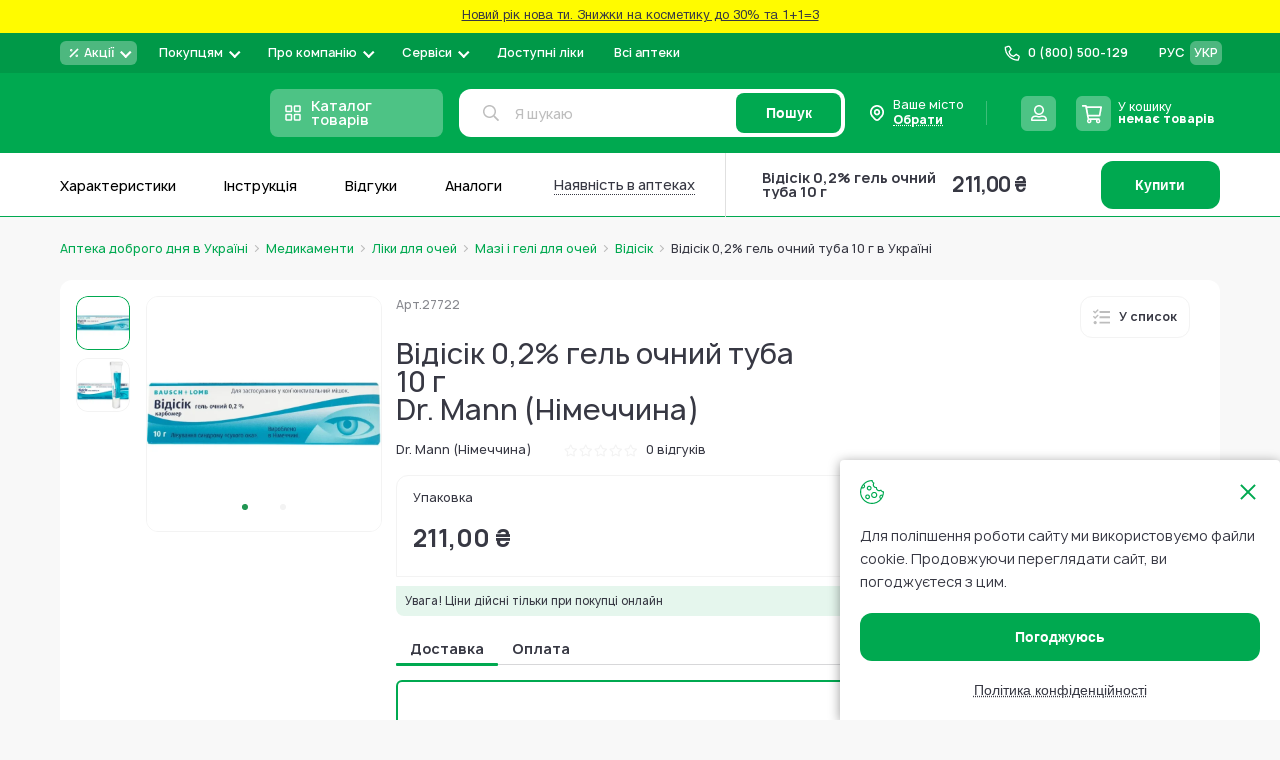

--- FILE ---
content_type: image/svg+xml
request_url: https://www.add.ua/media/sales/carriers/ukrpwarehouse/default/urkposhta.svg
body_size: 206
content:
<svg width="18" height="18" viewBox="0 0 18 18" fill="none" xmlns="http://www.w3.org/2000/svg">
<path d="M13.5212 10.1852C13.5208 10.1851 8.21991 8.9864 8.21991 8.9864C6.6399 8.62909 5.64875 7.05944 6.0062 5.48045C6.36386 3.90146 7.93463 2.91122 9.51464 3.26842C11.0948 3.62574 12.0858 5.19537 11.7283 6.77426C11.5492 7.56478 11.066 8.20716 10.4297 8.60735C10.4297 8.60735 10.4281 8.60865 10.4275 8.60896C10.4088 8.62238 10.3967 8.64423 10.3967 8.66881C10.3967 8.70324 10.4205 8.73219 10.4526 8.73992C10.4526 8.73992 12.8108 9.27288 12.8112 9.27288C12.8673 9.2856 12.9256 9.26396 12.96 9.21844C12.9602 9.21803 12.9601 9.21834 12.9601 9.21834C13.6098 8.35934 14 7.28751 14 6.12821C14 3.39807 11.8655 1.16692 9.17314 1.00845C9.14915 1.00712 9.00324 1.00143 8.95395 1.00073C7.76189 0.982027 6.55326 1.32359 5.50223 2.05913C2.848 3.91628 2.20313 7.57178 4.0614 10.224L8.77764 16.9548C8.79778 16.9822 8.83021 17 8.8666 17C8.9033 17 8.93583 16.9819 8.95587 16.9543C8.95587 16.9543 13.5871 10.3544 13.5875 10.3538C13.5993 10.3363 13.6063 10.3151 13.6063 10.2923C13.6063 10.2401 13.57 10.1964 13.5212 10.1852Z" fill="#FABC26"/>
</svg>


--- FILE ---
content_type: image/svg+xml
request_url: https://www.add.ua/static/version1768578236/frontend/Brander/Add/uk_UA/images/stars_filled.svg
body_size: 340
content:
<svg width="74" height="17" viewBox="0 0 74 17" fill="none" xmlns="http://www.w3.org/2000/svg">
<path d="M6.07031 2.92188L4.54688 6.03906L1.10156 6.53125C0.492188 6.625 0.257812 7.375 0.703125 7.82031L3.16406 10.2344L2.57812 13.6328C2.48438 14.2422 3.14062 14.7109 3.67969 14.4297L6.75 12.8125L9.79688 14.4297C10.3359 14.7109 10.9922 14.2422 10.8984 13.6328L10.3125 10.2344L12.7734 7.82031C13.2188 7.375 12.9844 6.625 12.375 6.53125L8.95312 6.03906L7.40625 2.92188C7.14844 2.38281 6.35156 2.35938 6.07031 2.92188Z" fill="#F2C94C"/>
<path d="M21.0703 2.92188L19.5469 6.03906L16.1016 6.53125C15.4922 6.625 15.2578 7.375 15.7031 7.82031L18.1641 10.2344L17.5781 13.6328C17.4844 14.2422 18.1406 14.7109 18.6797 14.4297L21.75 12.8125L24.7969 14.4297C25.3359 14.7109 25.9922 14.2422 25.8984 13.6328L25.3125 10.2344L27.7734 7.82031C28.2188 7.375 27.9844 6.625 27.375 6.53125L23.9531 6.03906L22.4062 2.92188C22.1484 2.38281 21.3516 2.35938 21.0703 2.92188Z" fill="#F2C94C"/>
<path d="M36.0703 2.92188L34.5469 6.03906L31.1016 6.53125C30.4922 6.625 30.2578 7.375 30.7031 7.82031L33.1641 10.2344L32.5781 13.6328C32.4844 14.2422 33.1406 14.7109 33.6797 14.4297L36.75 12.8125L39.7969 14.4297C40.3359 14.7109 40.9922 14.2422 40.8984 13.6328L40.3125 10.2344L42.7734 7.82031C43.2188 7.375 42.9844 6.625 42.375 6.53125L38.9531 6.03906L37.4062 2.92188C37.1484 2.38281 36.3516 2.35938 36.0703 2.92188Z" fill="#F2C94C"/>
<path d="M66.0703 2.92188L64.5469 6.03906L61.1016 6.53125C60.4922 6.625 60.2578 7.375 60.7031 7.82031L63.1641 10.2344L62.5781 13.6328C62.4844 14.2422 63.1406 14.7109 63.6797 14.4297L66.75 12.8125L69.7969 14.4297C70.3359 14.7109 70.9922 14.2422 70.8984 13.6328L70.3125 10.2344L72.7734 7.82031C73.2188 7.375 72.9844 6.625 72.375 6.53125L68.9531 6.03906L67.4062 2.92188C67.1484 2.38281 66.3516 2.35938 66.0703 2.92188Z" fill="#F2C94C"/>
<path d="M51.0703 2.92188L49.5469 6.03906L46.1016 6.53125C45.4922 6.625 45.2578 7.375 45.7031 7.82031L48.1641 10.2344L47.5781 13.6328C47.4844 14.2422 48.1406 14.7109 48.6797 14.4297L51.75 12.8125L54.7969 14.4297C55.3359 14.7109 55.9922 14.2422 55.8984 13.6328L55.3125 10.2344L57.7734 7.82031C58.2188 7.375 57.9844 6.625 57.375 6.53125L53.9531 6.03906L52.4062 2.92188C52.1484 2.38281 51.3516 2.35938 51.0703 2.92188Z" fill="#F2C94C"/>
</svg>


--- FILE ---
content_type: application/javascript; charset=UTF-8
request_url: https://www.add.ua/static/version1768578236/frontend/Brander/Add/uk_UA/js/custom_bundle/catalog_product_view/js/bundle/bundle1.min.js
body_size: 14889
content:
require.config({"config": {
        "text":{"Cropper_Catalog/template/recently-viewed/listing.html":"<div if=\"hasData()\" class=\"block\" css=\"additionalClasses\">\n  <div class=\"section-title\">\n      <div role=\"heading\" aria-level=\"2\" text=\"label\"></div>\n  </div>\n  <div class=\"block-content\">\n    <div css=\"'products-' + displayMode\">\n      <ol class=\"viewed-products-slider products-slider arrow-style dot-style arrow-pos\">\n        <div class=\"owl-stage-outer\">\n          <div class=\"owl-stage\">\n            <div class=\"owl-item\" repeat=\"foreach: filteredRows, item: '$row'\">\n              <li class=\"item product-item\">\n                <div class=\"product-item-info\">\n                  <div class=\"product-item-info-top\">\n                    <div class=\"product-item-info-top-left\"\n                      data-bind=\"afterRender: quickInit.bind($row, 'labels_html')\"></div>\n                  </div>\n                  <fastForEach args=\"data: getRegion('general-area'), as: '$col'\">\n                      <render args=\"$col.getBody()\"></render>\n                  </fastForEach>\n                  <div class=\"attributes-block\">\n                    <div class=\"swatches-block\">\n                      <div class=\"options-cont\" data-bind=\"afterRender: quickInit.bind($row, 'options_html')\"></div>\n                    </div>\n\n                    <div class=\"attrs-cont\" data-bind=\"afterRender: quickInit.bind($row, 'attributes_html')\"></div>\n                  </div>\n\n                  <div class=\"product details product-item-details\">\n                    <strong class=\"product name product-item-name\">\n                        <a class=\"product-item-link dotdotdot\" attr=\"href: $row().url\" html=\"$row().name\"></a>\n                    </strong>\n                    <span class=\"manufacturer\" if=\"$row().extension_attributes\"\n                      html=\"$row().extension_attributes.manufacturer\"></span>\n\n                      <span class=\"review\" if=\"$row().extension_attributes\"\n                            html=\"$row().extension_attributes.review_html\"></span>\n                      <div class=\"product sku product-item-sku\">\n                      <span data-bind=\"i18n: 'Product code:'\"></span>\n                      <span if=\"$row().extension_attributes\"\n                            html=\"$row().extension_attributes.sku\"></span>\n                      </div>\n                  </div>\n\n                  <div if=\"$row().extension_attributes\"\n                       html=\"$row().extension_attributes.add_to_cart_html\"></div>\n                </div>\n              </li>\n            </div>\n          </div>\n        </div>\n      </ol>\n    </div>\n  </div>\n  <div class=\"clear\" data-bind=\"afterRender: owlInit\"></div>\n</div>\n\n<div ifnot=\"hasData()\" if=\"emptyInfo\" class=\"block empty\" css=\"additionalClasses\" html=\"emptyInfo\">\n\n</div>\n","Cropper_Catalog/template/recently-viewed/regular_price.html":"<!--\n/**\n * Copyright \u00a9 Magento, Inc. All rights reserved.\n * See COPYING.txt for license details.\n */\n-->\n<if args=\"isSalable($row())\">\n    <if args=\"getRegularPrice($row())\">\n        <!-- <if args=\"getDiscount($row())\">\n            <span class=\"discount\" html=\"getDiscount($row())\"></span>\n        </if> -->\n        <span css=\"'old-price': hasSpecialPrice($row()), 'regular-price': !hasSpecialPrice($row())\">\n            <span class=\"price-container\"\n                  css=\"getAdjustmentCssClasses($row())\">\n                <span if=\"label && hasSpecialPrice($row())\"\n                      class=\"price-label\"\n                      text=\"label\"></span>\n\n                <span class=\"price-wrapper\"\n                      css=\"priceWrapperCssClasses\"\n                      attr=\"priceWrapperAttr\"\n                      data-price-amount=\"\"\n                      data-price-type=\"\"\n                      html=\"getRegularPrice($row())\"></span>\n\n                <if args=\"!hasSpecialPrice($row())\">\n                    <each args=\"data: getAdjustments(), as: '$adj'\">\n                        <render args=\"$adj.getBody()\"></render>\n                    </each>\n                </if>\n            </span>\n        </span>\n    </if>\n</if>\n","Magento_Tax/template/checkout/minicart/subtotal/totals.html":"<!--\n/**\n * Copyright \u00a9 Magento, Inc. All rights reserved.\n * See COPYING.txt for license details.\n */\n-->\n\n<div class=\"amount price-container\">\n    <!-- ko if: displaySubtotal() -->\n        <!-- ko if: display_cart_subtotal_excl_tax -->\n            <span class=\"price-wrapper\" data-bind=\"html: cart().subtotal_excl_tax\"></span>\n        <!-- /ko -->\n\n        <!-- ko if: !display_cart_subtotal_excl_tax && display_cart_subtotal_incl_tax -->\n            <span class=\"price-wrapper\" data-bind=\"html: cart().subtotal_incl_tax\"></span>\n        <!-- /ko -->\n\n        <!-- ko if: !display_cart_subtotal_excl_tax && !display_cart_subtotal_incl_tax -->\n            <span class=\"price-wrapper price-including-tax\"\n                  data-bind=\"attr: { 'data-label': $t('Incl. Tax') }, html: cart().subtotal_incl_tax\">\n            </span>\n\n            <span class=\"price-wrapper price-excluding-tax\"\n                  data-bind=\"attr: { 'data-label': $t('Excl. Tax') }, html: cart().subtotal_excl_tax\">\n            </span>\n        <!-- /ko -->\n    <!-- /ko -->\n    <!-- ko ifnot: displaySubtotal() -->\n        <!-- ko foreach: getRegion('minicart-subtotal-hidden') -->\n            <!-- ko template: getTemplate() --><!-- /ko -->\n        <!-- /ko -->\n    <!-- /ko -->\n</div>\n","Magento_Tax/template/price/adjustment.html":"<!--\n/**\n * Copyright \u00a9 Magento, Inc. All rights reserved.\n * See COPYING.txt for license details.\n */\n-->\n<if args=\"displayBothPrices()\">\n    <span class=\"price-wrapper price-excluding-tax\"\n          attr=\"'data-label': $t('Excl. Tax')\"\n          data-price-amount=\"\"\n          data-price-type=\"basePrice\"\n          html=\"getTax($row())\">\n    </span>\n</if>\n","Magento_Weee/template/price/adjustment.html":"<!--\n/**\n * Copyright \u00a9 Magento, Inc. All rights reserved.\n * See COPYING.txt for license details.\n */\n-->\n<if args=\"$adj.displayPriceInclFptDescr() || $adj.displayPriceExclFptDescr()\">\n    <each args=\"data: $adj.getWeeeAttributes($row()), as: '$taxAttribute'\">\n        <if args=\"$adj.displayBothPricesTax()\">\n            <span class=\"weee\"\n                  data-price-type=\"weee\"\n                  attr=\"'data-label': $adj.getWeeTaxAttributeName($taxAttribute) + ' ' + $t('Incl. tax')\"\n                  html=\"$adj.getWeeeTaxWithoutTaxUnsanitizedHtml($taxAttribute)\"></span>\n\n            <span class=\"weee\"\n                  data-price-type=\"weee\"\n                  attr=\"'data-label': $adj.getWeeTaxAttributeName($taxAttribute) + ' ' + $t('Excl. tax')\"\n                  html=\"$adj.getWeeeTaxWithTaxUnsanitizedHtml($taxAttribute)\"></span>\n        </if>\n\n        <if args=\"$adj.displayPriceInclTax()\">\n            <span class=\"weee\"\n                  data-price-type=\"weee\"\n                  attr=\"'data-label': $adj.getWeeTaxAttributeName($taxAttribute)\"\n                  html=\"$adj.getWeeeTaxWithTaxUnsanitizedHtml($taxAttribute)\"></span>\n        </if>\n\n        <if args=\"$adj.displayPriceExclTax()\">\n            <span class=\"weee\"\n                  data-price-type=\"weee\"\n                  attr=\"'data-label': $adj.getWeeTaxAttributeName($taxAttribute)\"\n                  html=\"$adj.getWeeeTaxWithoutTaxUnsanitizedHtml($taxAttribute)\"></span>\n        </if>\n    </each>\n</if>\n\n<if args=\"$adj.displayPriceExclFptDescr($row())\">\n    <span class=\"price-final\"\n          data-price-type=\"weeePrice\"\n          data-price-amount=\"\"\n          attr=\"'data-label': $t('Final Price')\"\n          html=\"$adj.getWeeeAdjustmentUnsanitizedHtml($row())\"></span>\n</if>\n","Magento_Ui/templates/block-loader.html":"<div data-role=\"loader\" class=\"loading-mask\" style=\"position: absolute;\">\n    <div class=\"loader\">\n        <!-- <img loading=\"lazy\" src=\"<%= loaderImageHref %>\" alt=\"Loading...\" title=\"Loading...\" style=\"position: absolute;\"> -->\n        <!-- <img loading=\"lazy\" src=\"<%= require.toUrl('images/loader.svg') %>\" alt=\"Loading...\" title=\"Loading...\" style=\"position: absolute;\"> -->\n        <svg width=\"74\" height=\"147\" viewBox=\"0 0 74 147\" fill=\"none\" xmlns=\"http://www.w3.org/2000/svg\">\n            <path d=\"M0.470703 140.164H2.15039C2.20898 139.277 2.8457 138.797 3.98633 138.797C4.9082 138.797 5.49805 139.219 5.49805 139.879C5.49805 140.516 5.15039 141.113 3.8418 141.113H2.93164V142.555H4.1543C5.37695 142.555 5.79883 143.203 5.79883 143.91C5.79883 144.641 5.12695 145.086 4.0332 145.086C2.81055 145.086 2.12695 144.57 2.06445 143.633H0.314453C0.423828 145.508 1.70508 146.527 3.93945 146.527C6.19336 146.527 7.52539 145.469 7.52539 143.695C7.52539 142.734 7.20117 142.133 6.45898 141.727C6.97461 141.344 7.21289 140.812 7.21289 140.047C7.21289 138.344 6.00195 137.359 3.90039 137.359C2.5332 137.359 0.470703 137.777 0.470703 140.164Z\" fill=\"#009948\"/>\n            <path d=\"M13.8263 144.484L14.4005 146.25H16.2482L13.2247 137.504H11.2325L8.12708 146.25H9.96301L10.549 144.484H13.8263ZM13.3341 142.984H11.0529L12.1935 139.566L13.3341 142.984Z\" fill=\"#009948\"/>\n            <path d=\"M19.1317 146.25V139.004H23.4755V137.504H17.3309V146.25H19.1317Z\" fill=\"#009948\"/>\n            <path d=\"M26.4757 143.129H28.7179C30.3273 143.129 31.3586 141.988 31.3586 140.215C31.3586 138.461 30.3625 137.504 28.5382 137.504H24.675V146.25H26.4757V143.129ZM26.4757 141.629V139.004H28.1554C29.1125 139.004 29.5578 139.422 29.5578 140.32C29.5578 141.211 29.1125 141.629 28.1554 141.629H26.4757Z\" fill=\"#009948\"/>\n            <path d=\"M35.713 146.25L40.131 137.504H38.0412L35.9787 141.641L33.9123 137.504H31.9591L34.9943 143.539L33.6271 146.25H35.713Z\" fill=\"#009948\"/>\n            <path d=\"M40.5268 140.164H42.2065C42.265 139.277 42.9018 138.797 44.0424 138.797C44.9643 138.797 45.5541 139.219 45.5541 139.879C45.5541 140.516 45.2065 141.113 43.8979 141.113H42.9877V142.555H44.2104C45.433 142.555 45.8549 143.203 45.8549 143.91C45.8549 144.641 45.183 145.086 44.0893 145.086C42.8666 145.086 42.183 144.57 42.1205 143.633H40.3705C40.4799 145.508 41.7611 146.527 43.9955 146.527C46.2494 146.527 47.5815 145.469 47.5815 143.695C47.5815 142.734 47.2572 142.133 46.515 141.727C47.0307 141.344 47.269 140.812 47.269 140.047C47.269 138.344 46.058 137.359 43.9565 137.359C42.5893 137.359 40.5268 137.777 40.5268 140.164Z\" fill=\"#009948\"/>\n            <path d=\"M50.8238 146.25V142.828L54.3394 146.25H56.7379L51.9722 141.715L56.3668 137.504H54.2418L50.8238 140.852V137.504H49.023V146.25H50.8238Z\" fill=\"#009948\"/>\n            <path d=\"M62.6184 144.484L63.1926 146.25H65.0403L62.0168 137.504H60.0247L56.9192 146.25H58.7551L59.3411 144.484H62.6184ZM62.1262 142.984H59.845L60.9856 139.566L62.1262 142.984Z\" fill=\"#009948\"/>\n            <path d=\"M67.5605 144.496H65.7637V146.25H67.5605V144.496Z\" fill=\"#009948\"/>\n            <path d=\"M70.5605 144.496H68.7637V146.25H70.5605V144.496Z\" fill=\"#009948\"/>\n            <path d=\"M73.5606 144.496H71.7637V146.25H73.5606V144.496Z\" fill=\"#009948\"/>\n            <g class=\"loaderPill-anim-bounce\">\n                <g class=\"loaderPill-anim-flop\">\n                    <g class=\"loaderPill-pill\">\n                        <path fill-rule=\"evenodd\" clip-rule=\"evenodd\" d=\"M18.582 1.5C17.8964 1.5 17.2137 1.56776 16.5337 1.69991C15.8588 1.83573 15.2028 2.03558 14.5654 2.29958C13.9287 2.5633 13.3253 2.8875 12.7512 3.26891C12.1772 3.65413 11.6458 4.08769 11.1602 4.57326C10.6722 5.06507 10.2351 5.593 9.8553 6.16457L9.85436 6.16599C9.46992 6.73888 9.14567 7.34583 8.88161 7.98335L8.88131 7.98407C8.61807 8.61584 8.42179 9.2757 8.28561 9.95284C8.14989 10.6277 8.08203 11.3099 8.08203 12C8.08203 12.6901 8.14989 13.3723 8.28561 14.0472C8.42179 14.7243 8.61807 15.3842 8.88131 16.0159L8.88161 16.0167C9.14567 16.6542 9.46992 17.2611 9.85436 17.834L9.85531 17.8354C10.2351 18.407 10.6722 18.9349 11.1601 19.4267C11.6458 19.9123 12.1772 20.3458 12.7512 20.7311C13.3253 21.1125 13.9287 21.4367 14.5654 21.7004C15.2028 21.9644 15.8587 22.1643 16.5337 22.3001C17.2137 22.4322 17.8964 22.5 18.582 22.5H56.082C56.7717 22.5 57.4544 22.4322 58.1343 22.3001C58.8092 22.1643 59.4652 21.9644 60.1026 21.7004C60.7393 21.4367 61.3427 21.1125 61.9168 20.7311C62.4907 20.3459 63.0221 19.9123 63.5077 19.4268C63.9957 18.9349 64.4329 18.407 64.8127 17.8354L64.8136 17.834C65.1981 17.2611 65.5223 16.6542 65.7864 16.0167L65.7867 16.0159C66.0499 15.3842 66.2462 14.7243 66.3824 14.0472C66.5178 13.3737 66.582 12.6915 66.582 12C66.582 11.3085 66.5178 10.6263 66.3824 9.95284C66.2462 9.2757 66.0499 8.61584 65.7867 7.98407L65.7864 7.98335C65.5223 7.34583 65.1981 6.73888 64.8136 6.16599L64.8127 6.16457C64.4329 5.59297 63.9957 5.06501 63.5077 4.57317C63.0221 4.08764 62.4907 3.65411 61.9168 3.26891C61.3427 2.8875 60.7393 2.5633 60.1026 2.29958C59.4652 2.03558 58.8092 1.83573 58.1343 1.69991C57.4544 1.56777 56.7717 1.5 56.082 1.5H18.582ZM16.3894 0.963926C17.1152 0.822789 17.8462 0.75 18.582 0.75H56.082C56.8217 0.75 57.5527 0.822775 58.2786 0.963926L58.281 0.964385V0.964393C59.0041 1.10982 59.707 1.32395 60.3896 1.60667C61.073 1.88972 61.7193 2.23724 62.3325 2.6447L62.334 2.64564C62.947 3.05704 63.5168 3.52159 64.0386 4.04343L64.0396 4.04445C64.5591 4.56792 65.0278 5.13333 65.4369 5.74878C65.437 5.74902 65.4372 5.74926 65.4373 5.74949L65.125 5.95703L65.4364 5.74807C65.4366 5.74831 65.4367 5.74855 65.4369 5.74878C65.8489 6.36296 66.1963 7.01335 66.479 7.69561L66.1328 7.83984L66.4793 7.69634C66.7628 8.37685 66.9726 9.08393 67.1176 9.80497C67.2634 10.5299 67.332 11.2618 67.332 12C67.332 12.7382 67.2634 13.4701 67.1176 14.195C66.9726 14.9163 66.7626 15.6237 66.479 16.3044C66.1964 16.9865 65.8491 17.6368 65.4371 18.2509C65.028 18.8665 64.5592 19.432 64.0396 19.9555L64.0386 19.9566C63.5168 20.4784 62.947 20.943 62.334 21.3544L62.3325 21.3553C61.7193 21.7628 61.073 22.1103 60.3896 22.3933C59.707 22.6761 59.0041 22.8902 58.281 23.0356L58.2786 23.0361C57.5527 23.1772 56.8217 23.25 56.082 23.25H18.582C17.8462 23.25 17.1152 23.1772 16.3894 23.0361L16.387 23.0356C15.6639 22.8902 14.9609 22.6761 14.2784 22.3933C13.595 22.1103 12.9486 21.7628 12.3354 21.3553L12.334 21.3544C11.721 20.943 11.1512 20.4784 10.6294 19.9566L10.6283 19.9555C10.1089 19.4321 9.64013 18.8667 9.23111 18.2512C8.81895 17.6369 8.47152 16.9864 8.18884 16.304C7.90528 15.6234 7.69537 14.9162 7.55033 14.195C7.4048 13.4714 7.33203 12.7396 7.33203 12C7.33203 11.2604 7.4048 10.5286 7.55033 9.80497C7.69537 9.08378 7.9053 8.37656 8.18888 7.69591C8.47155 7.01354 8.81896 6.36306 9.2311 5.74879C9.64012 5.13334 10.1089 4.56792 10.6283 4.04445L10.6294 4.04343C11.1512 3.52159 11.721 3.05704 12.334 2.64564L12.3354 2.64469L12.3354 2.6447C12.9486 2.23724 13.595 1.88972 14.2784 1.60667C14.9609 1.32395 15.6639 1.10982 16.387 0.964393L16.3894 0.963918L16.3894 0.963926ZM9.54296 5.95703L9.54297 5.95703L9.54296 5.95703C9.23079 18.2507 9.23095 18.251 9.23111 18.2512L9.23063 18.2505L9.54297 18.043C9.23126 18.2515 9.23142 18.2517 9.23158 18.2519\" fill=\"#009948\"/>\n                        <path d=\"M8.08203 12C8.08203 11.3086 8.15234 10.6289 8.28516 9.95312C8.42188 9.27344 8.62109 8.61719 8.88281 7.98047C9.14844 7.34375 9.46875 6.73828 9.85547 6.16797C10.2383 5.59375 10.6719 5.0625 11.1602 4.57422C11.6484 4.08594 12.1758 3.65234 12.75 3.26953C13.3242 2.88672 13.9297 2.5625 14.5664 2.30078C15.2031 2.03516 15.8594 1.83594 16.5352 1.70312C17.2109 1.56641 17.8945 1.5 18.582 1.5H37.332V22.5H18.582C17.8945 22.5 17.2109 22.4336 16.5352 22.2969C15.8594 22.1641 15.2031 21.9648 14.5664 21.6992C13.9297 21.4375 13.3242 21.1133 12.75 20.7305C12.1758 20.3477 11.6484 19.9141 11.1602 19.4258C10.6719 18.9375 10.2383 18.4063 9.85547 17.832C9.46875 17.2617 9.14844 16.6563 8.88281 16.0195C8.62109 15.3828 8.42188 14.7266 8.28516 14.0469C8.15234 13.3711 8.08203 12.6875 8.08203 12Z\" fill=\"#009948\"/>\n                        <path fill-rule=\"evenodd\" clip-rule=\"evenodd\" d=\"M27.3438 10.3789H18.5234C17.7109 10.3789 17.0547 11.0391 17.0547 11.8516C17.0547 12.6602 17.7109 13.3203 18.5234 13.3203H27.3438C28.1562 13.3203 28.8125 12.6602 28.8125 11.8516C28.8125 11.0391 28.1562 10.3789 27.3438 10.3789ZM18.5234 8.91016C16.8984 8.91016 15.582 10.2266 15.582 11.8516C15.582 13.4727 16.8984 14.7891 18.5234 14.7891H27.3438C28.9688 14.7891 30.2852 13.4727 30.2852 11.8516C30.2852 10.2266 28.9688 8.91016 27.3438 8.91016H18.5234Z\" fill=\"white\"/>\n                        <path fill-rule=\"evenodd\" clip-rule=\"evenodd\" d=\"M21.4648 7.44141V16.2617C21.4648 17.0742 22.1211 17.7305 22.9336 17.7305C23.7461 17.7305 24.4062 17.0742 24.4062 16.2617V7.44141C24.4062 6.62891 23.7461 5.96875 22.9336 5.96875C22.1211 5.96875 21.4648 6.62891 21.4648 7.44141ZM19.9961 16.2617C19.9961 17.8828 21.3125 19.1992 22.9336 19.1992C24.5586 19.1992 25.875 17.8828 25.875 16.2617V7.44141C25.875 5.81641 24.5586 4.5 22.9336 4.5C21.3125 4.5 19.9961 5.81641 19.9961 7.44141V16.2617Z\" fill=\"white\"/>\n                    </g>\n                </g>\n            </g>\n        </svg>\n    </div>\n</div>\n","Magento_Ui/templates/collection.html":"<!--\n/**\n * Copyright \u00a9 Magento, Inc. All rights reserved.\n * See COPYING.txt for license details.\n */\n-->\n<each args=\"data: elems, as: 'element'\">\n    <render if=\"hasTemplate()\"></render>\n</each>\n","Magento_Ui/templates/modal/modal-custom.html":"<!--\n/**\n * Copyright \u00a9 Magento, Inc. All rights reserved.\n * See COPYING.txt for license details.\n */\n-->\n\n<aside role=\"dialog\"\n       class=\"modal-<%- data.type %> <%- data.modalClass %>\n       <% if(data.responsive){ %><%- data.responsiveClass %><% } %>\n       <% if(data.innerScroll){ %><%- data.innerScrollClass %><% } %>\"\n       <% if(data.title){ %> aria-labelledby=\"modal-title-<%- data.id %>\"<% } %>\n       aria-describedby=\"modal-content-<%- data.id %>\"\n       data-role=\"modal\"\n       data-type=\"<%- data.type %>\"\n       tabindex=\"0\">\n    <div data-role=\"focusable-start\" tabindex=\"0\"></div>\n    <div class=\"modal-inner-wrap\"\n         data-role=\"focusable-scope\">\n        <header class=\"modal-header\">\n            <% if(data.title || data.subTitle){ %>\n            <h1 id=\"modal-title-<%- data.id %>\" class=\"modal-title\"\n                data-role=\"title\">\n                <% if(data.title){ %>\n                    <%= data.title %>\n                <% } %>\n\n                <% if(data.subTitle){ %>\n                <span class=\"modal-subtitle\"\n                      data-role=\"subTitle\">\n                    <%= data.subTitle %>\n                </span>\n                <% } %>\n            </h1>\n            <% } %>\n            <button\n                class=\"action-close\"\n                data-role=\"closeBtn\"\n                type=\"button\">\n                <span><%= data.closeText %></span>\n            </button>\n        </header>\n        <div id=\"modal-content-<%- data.id %>\" class=\"modal-content\" data-role=\"content\"></div>\n        <% if(data.buttons.length > 0){ %>\n        <footer class=\"modal-footer\">\n            <% _.each(data.buttons, function(button) { %>\n            <button class=\"<%- button.class %>\"\n                    type=\"button\"\n                    data-role=\"action\">\n                <span><%= button.text %></span>\n            </button>\n            <% }); %>\n        </footer>\n        <% } %>\n    </div>\n    <div data-role=\"focusable-end\" tabindex=\"0\"></div>\n</aside>\n","Magento_Ui/templates/modal/modal-slide.html":"<!--\n/**\n * Copyright \u00a9 Magento, Inc. All rights reserved.\n * See COPYING.txt for license details.\n */\n-->\n\n<aside role=\"dialog\"\n       class=\"modal-<%- data.type %> <%- data.modalClass %>\n               <% if(data.innerScroll){ %><%- data.innerScrollClass %><% } %>\"\n       <% if(data.title){ %> aria-labelledby=\"modal-title-<%- data.id %>\"<% } %>\n       aria-describedby=\"modal-content-<%- data.id %>\"\n       data-role=\"modal\"\n       data-type=\"<%- data.type %>\"\n       tabindex=\"0\">\n    <div data-role=\"focusable-start\" tabindex=\"0\"></div>\n    <div class=\"modal-inner-wrap\"\n         data-role=\"focusable-scope\">\n        <header class=\"modal-header\">\n            <% if(data.title || data.subTitle){ %>\n            <h1 id=\"modal-title-<%- data.id %>\" class=\"modal-title\"\n                data-role=\"title\">\n                <% if(data.title){ %>\n                    <%= data.title %>\n                <% } %>\n\n                <% if(data.subTitle){ %>\n                <span class=\"modal-subtitle\"\n                      data-role=\"subTitle\">\n                    <%= data.subTitle %>\n                </span>\n                <% } %>\n            </h1>\n            <% } %>\n            <button\n                class=\"action-close\"\n                data-role=\"closeBtn\"\n                type=\"button\">\n                <span><%= data.closeText %></span>\n            </button>\n            <% if(data.buttons.length > 0){ %>\n            <div class=\"page-main-actions\">\n                <div class=\"page-actions\">\n                    <div class=\"page-actions-buttons\">\n                        <% _.each(data.buttons, function(button) { %>\n                        <button\n                            class=\"<%- button.class %>\"\n                            type=\"button\"\n                            data-role=\"action\"><span><%= button.text %></span>\n                        </button>\n                        <% }); %>\n                    </div>\n                </div>\n            </div>\n            <% } %>\n        </header>\n        <div id=\"modal-content-<%- data.id %>\" class=\"modal-content\" data-role=\"content\"></div>\n    </div>\n    <div data-role=\"focusable-end\" tabindex=\"0\"></div>\n</aside>\n","Magento_Ui/templates/modal/modal-prompt-content.html":"<!--\n/**\n * Copyright \u00a9 Magento, Inc. All rights reserved.\n * See COPYING.txt for license details.\n */\n-->\n<form <%= formAttr %>>\n    <fieldset class=\"fieldset\">\n        <div class=\"field\">\n            <% if(data.label){ %>\n            <label for=\"prompt-field-<%- data.id %>\" class=\"label\">\n                <span><%= data.label %></span>\n            </label>\n            <% } %>\n            <div class=\"control\">\n                <input type=\"text\" data-role=\"promptField\" id=\"prompt-field-<%- data.id %>\" class=\"input-text\" <%= inputAttr %>/>\n            </div>\n        </div>\n    </fieldset>\n</form>\n","Magento_Ui/templates/modal/modal-popup.html":"<!--\n/**\n * Copyright \u00a9 Magento, Inc. All rights reserved.\n * See COPYING.txt for license details.\n */\n-->\n\n<aside role=\"dialog\"\n       class=\"modal-<%- data.type %> <%- data.modalClass %>\n               <% if(data.responsive){ %><%- data.responsiveClass %><% } %>\n               <% if(data.innerScroll){ %><%- data.innerScrollClass %><% } %>\"\n       <% if(data.title){ %> aria-labelledby=\"modal-title-<%- data.id %>\"<% } %>\n       aria-describedby=\"modal-content-<%- data.id %>\"\n       data-role=\"modal\"\n       data-type=\"<%- data.type %>\"\n       tabindex=\"0\">\n    <div data-role=\"focusable-start\" tabindex=\"0\"></div>\n    <div class=\"modal-inner-wrap\"\n         data-role=\"focusable-scope\">\n        <header class=\"modal-header\">\n            <% if(data.title || data.subTitle){ %>\n            <h1 id=\"modal-title-<%- data.id %>\" class=\"modal-title\"\n                data-role=\"title\">\n                <% if(data.title){ %>\n                    <%= data.title %>\n                <% } %>\n\n                <% if(data.subTitle){ %>\n                <span class=\"modal-subtitle\"\n                      data-role=\"subTitle\">\n                    <%= data.subTitle %>\n                </span>\n                <% } %>\n            </h1>\n            <% } %>\n            <button\n                class=\"action-close\"\n                data-role=\"closeBtn\"\n                type=\"button\">\n                <span><%= data.closeText %></span>\n            </button>\n        </header>\n        <div id=\"modal-content-<%- data.id %>\"\n            class=\"modal-content\"\n            data-role=\"content\"></div>\n        <% if(data.buttons.length > 0){ %>\n        <footer class=\"modal-footer\">\n            <% _.each(data.buttons, function(button) { %>\n            <button\n                class=\"<%- button.class %>\"\n                type=\"button\"\n                data-role=\"action\"><span><%= button.text %></span></button>\n            <% }); %>\n        </footer>\n        <% } %>\n    </div>\n    <div data-role=\"focusable-end\" tabindex=\"0\"></div>\n</aside>\n","Brander_ProductInventoryInfo/template/inventory-info.html":"<div class=\"block-inventory block-inventory-stock\"\n     data-bind=\"afterRender: setModalElement, blockLoader: isLoading, css: {'mobile': isMobile(), 'desktop': !isMobile()}\"\n     data-dropdown-content data-swipe-close>\n    <div class=\"close-button\" data-bind=\"click: closeModal\"></div>\n    <div class=\"select-shopp-inner__hat\">\n        <div class=\"mobile-hat\">\n            <div class=\"mobile-hat-inner\"></div>\n        </div>\n        <span></span>\n    </div>\n    <div class=\"block-inventory-inner\" >\n        <div class=\"mode\" data-bind=\"visible: isMobile()\">\n            <span data-bind=\"css:{'active': mode() == 'list'},i18n: 'List', click: setMode.bind($data, 'list')\"></span>\n            <span data-bind=\"css:{'active': mode() == 'map'},i18n: 'On map', click: setMode.bind($data, 'map')\"></span>\n        </div>\n\n        <div class=\"region\">\n            <span data-bind=\"text: title_text\"></span>\n            <!-- ko foreach: getRegion('citySelectRegion') -->\n            <!-- ko template: getTemplate() --><!-- /ko -->\n            <!--/ko-->\n        </div>\n\n        <div class=\"additional-wrap\">\n            <div class=\"qty\" if=\"isReserv() && currentRegionName() && displayedShops().length\">\n                <div>\n                    <span class=\"qty-label\" data-bind=\"i18n: 'Product QTY'\"></span>\n                    <div class=\"qty-block\">\n                        <input id=\"reserv-qty\" data-max-alert=\"1\"\n                            data-bind=\"value: init_qty(),\n                                    attr: {\n                                    'data-whole-addition': price,\n                                    'data-part-addition': part_price,\n                                    },\n                                    event: {change: changeQty},\n                                                mageInit: {\n                                                    partQty: {\n                                                        min: min_qty(),\n                                                        max: max_qty(),\n                                                        parts_count: parts_count(),\n                                                        initValue: init_qty(),\n                                                        icons: [\n                                                            '<svg><use xlink:href=\\'' + window.svgSpriteUrl + '#angle-d\\'></use></svg>',\n                                                            '<svg><use xlink:href=\\'' + window.svgSpriteUrl + '#angle-d\\'></use></svg>'\n                                                        ]\n                                                    }\n                                                }\"\n                            type=\"text\"\n                            inputmode=\"numeric\"\n                            size=\"4\"\n                            name=\"item_qty\"\n                            class=\"item-qty input-text\"/>\n                    </div>\n                </div>\n                <div class=\"price-total-block\">\n                    <div class=\"label\" data-bind=\"i18n: 'Total'\"></div>\n                    <div data-bind=\"html: priceHtml()\"></div>\n                </div>\n            </div>\n\n            <div class=\"search\">\n                <span class=\"icon-block\">\n                    <svg class=\"icon icon-search\" data-bind=\"html: `<use xlink:href='`+window.svgSpriteUrl+`#icon-search'></use>`\"></svg>\n                </span>\n                <div class=\"field\" data-bind=\"css: {fill: searchTerm}\">\n                    <label for=\"streetsearch\" data-bind=\"text:search_placeholder\"></label>\n                    <div class=\"control\">\n                        <input type=\"text\" id=\"streetsearch\" autocomplete=\"off\" data-bind=\"value: searchTerm, valueUpdate: 'keyup', attr: {'placeholder': search_placeholder}\">\n                    </div>\n                </div>\n                <!-- ko if: searchTerm -->\n                <span class=\"clear\" data-bind=\"click:clearSearch\"><!-- ko i18n: 'Clear'--><!-- /ko --></span>\n                <!-- /ko -->\n                <div class=\"geo\" data-bind=\"click: geoLocate\">\n                    <svg class=\"icon icon-geo\" data-bind=\"html: `<use xlink:href='`+window.svgSpriteUrl+`#icon-geo'></use>`\"></svg>\n                </div>\n                <div class=\"search-results\" data-bind=\"visible: searchBoxVisible()\">\n                    <div class=\"search-results-inner\">\n                        <!-- ko foreach: { data: searchResults, as: 'searchResult' } -->\n                        <div class=\"search-item\" data-bind=\"click: $parent.selectSearchResult.bind($parent, searchResult)\">\n                                    <span class=\"subway icon-block\" data-bind=\"visible: searchResult.type == 'subway_station'\">\n                                        <svg class=\"icon icon-subway\"\n                                            data-bind=\"html: `<use xlink:href='`+window.svgSpriteUrl+`#icon-subway'></use>`\"></svg>\n                                    </span>\n                            <span data-bind=\"html: searchResult.name\"></span>\n                        </div>\n                        <!-- /ko -->\n                        <div class=\"search-empty\" data-bind=\"i18n: 'Not found'\"></div>\n                    </div>\n                </div>\n            </div>\n        </div>\n        <div class=\"filters\" >\n            <div class=\"single-filter checkbox\">\n                <label>\n                    <input style=\"display: none\" type=\"checkbox\" class=\"filter-checkbox\" name=\"open_now\" data-bind=\"click: applyFilter\"/>\n                    <span data-bind=\"i18n: 'Open Now'\"></span>\n                </label>\n            </div>\n            <div class=\"single-filter checkbox\" style=\"display: none\">\n                <label>\n                    <input style=\"display: none\" type=\"checkbox\" class=\"filter-checkbox\"\n                           name=\"round_the_clock\" data-bind=\"click: applyFilter\"/>\n                    <span data-bind=\"i18n: '24/7'\"></span>\n                </label>\n            </div>\n        </div>\n        <div class=\"body\">\n            <div class=\"shops\" data-bind=\"visible: mode() == 'list', css: { active: mode() == 'list' }\">\n                <div class=\"toolbar\" if=\"displayedShops() && displayedShops().length\">\n                      <span class=\"toolbar__count\">\n                          <span data-bind=\"text: displayedShops().length\"></span>\n                          <span data-bind=\"i18n: 'pharmacies'\"></span>\n                      </span>\n<!--                    <div class=\"sorting\" data-sorting-box data-dropdown-container data-bind=\"mageInit: {'branderDropdownInit': {}}\">-->\n<!--                          <span class=\"sorting__title\" data-dropdown-toggle>-->\n<!--                            <span data-bind=\"text: activeSortText()\"></span>-->\n<!--                            <svg class=\"icon\" data-bind=\"html: `<use xlink:href='`+window.svgSpriteUrl+`#icon-arrow'></use>`\"></svg>-->\n<!--                          </span>-->\n<!--                        <div class=\"select\" data-dropdown-content>-->\n<!--                            <div class=\"options\">-->\n<!--                                <span data-bind=\"click: setSort.bind($data, 'default'),i18n: 'By default'\"></span>-->\n<!--                                <span data-bind=\"click: setSort.bind($data, 'distance'),i18n: 'By distance'\"></span>-->\n<!--                            </div>-->\n<!--                        </div>-->\n<!--                    </div>-->\n                </div>\n                <div class=\"shops-inner\">\n                    <!-- ko foreach: { data: displayedShops(), as: 'shop' } -->\n                    <div class=\"shop-item\" data-bind=\"css: shop.stock_class(), attr: {'data-shop': shop.id}, click: $parent.setActiveMarker.bind($parent, shop)\">\n                        <div class=\"title-row\">\n                          <div class=\"small-logo\">\n                              <!-- ko if: shop.small_logo -->\n                              <img data-bind=\"attr: {'src': shop.small_logo, 'title': shop.label}\">\n                              <!-- /ko -->\n                          </div>\n                          <span class=\"title\" data-bind=\"text:shop.shop_type\"></span>\n                          <span class=\"description\" data-bind=\"text:shop.label\"></span>\n                        </div>\n                        <div class=\"shop-data\">\n                            <span class=\"work-time display\" data-bind=\"html: shop.schedule\"></span>\n\n                        </div>\n                        <div class=\"shop-info\">\n                          <span class=\"stock_status\" data-bind=\"css: shop.stock_class(), text: shop.status_text()\"></span>\n\n                          <span class=\"generator\" if=\"shop.generator\">\n                              <svg class=\"icon-generator\" data-bind=\"html: `<use xlink:href='`+window.svgSpriteUrl+`#icon-generator-large'></use>`\"></svg>\n                              <span data-bind=\"i18n:'Have generator'\"></span>\n                          </span>\n\n                          <span class=\"distance\" if=\"$parent.currentLocation()\" data-bind=\"click:$parent.showDistanceMap.bind($parent, shop)\">\n                              <svg class=\"icon-marker\" data-bind=\"html: `<use xlink:href='`+window.svgSpriteUrl+`#icon-marker'></use>`\"></svg>\n                              <span data-bind=\"html: $parent.getDistance(shop)\"></span>\n                          </span>\n                          <span class=\"distance on-map\" ifnot=\"$parent.currentLocation()\" data-bind=\"click:$parent.showDistanceMap.bind($parent, shop)\">\n                              <svg class=\"icon-marker\" data-bind=\"html: `<use xlink:href='`+window.svgSpriteUrl+`#icon-marker'></use>`\"></svg>\n                              <span data-bind=\"i18n: 'On map'\"></span>\n                          </span>\n                        </div>\n                        <button class=\"action\" data-bind=\"attr: {'disabled':!shop.stock_status},click: $parent.addToCart.bind($parent, shop), text: $parent.getAddToCartText()\"></button>\n                        <div class=\"actions\" style=\"display: none;\">\n                            <span class=\"favorites-block\">\n                                <!-- ko if: $parent.isFavorite(shop)-->\n                                    <span data-bind=\"i18n: 'Favorite pharmacy'\"></span>\n                                <!-- /ko -->\n                                <!-- ko ifnot: $parent.isFavorite(shop)-->\n                                    <a href=\"#\" class=\"add-to-favorites\" data-bind=\"click: $parent.addToFavorites.bind($data, shop), i18n: 'Add to favorite pharmacies'\"></a>\n                                <!-- /ko -->\n                            </span>\n\n                        </div>\n                    </div>\n                    <!--/ko-->\n\n                    <!--                    end shops            -->\n                    <div class=\"shops__empty\">\n                        <span if=\"hasShopsInCity()\" data-bind=\"text:$t('The product is not available in pharmacies in the selected city')\"></span>\n                        <span ifnot=\"hasShopsInCity()\" data-bind=\"text:$t('There are no self-delivery pharmacies in the selected city')\"></span>\n                    </div>\n                </div>\n            </div>\n            <!-- ko ifnot: displayedShops().length -->\n            <div class=\"shops__empty\" data-bind=\"visible: mode() == 'map'\" if=\"isMobile()\">\n                <span if=\"hasShopsInCity()\" data-bind=\"text:$t('The product is not available in pharmacies in the selected city')\"></span>\n                <span ifnot=\"hasShopsInCity()\" data-bind=\"text:$t('There are no self-delivery pharmacies in the selected city')\"></span>\n            </div>\n            <!-- /ko -->\n            <div class=\"map map-tab\" data-bind=\"visible: mode() == 'map' || !isMobile(), css: { active: mode() == 'map' || !isMobile()}\">\n                <div class=\"map map-container active\">\n                  <div data-bind=\"leafletMap, markers: displayedShops, click: mapClick\"\n                        id=\"selfget-map-wrapper\" class=\"map\" style=\"width: 100%; height: 100%\"></div>\n                </div>\n                <div class=\"shops-slider\" data-bind=\"if: isMobile(), css: { active: showShopSlider() !== false}\">\n                  <div class=\"shops-slider-inner\" id=\"shopsSliderInner\">\n                    <!-- ko if: showShopSlider() !== false -->\n                      <div class=\"shop-item\" data-bind=\"css: showShopSlider().stock_class(), attr: {'data-shop': showShopSlider().id}\">\n                        <div class=\"shop-item__close\" data-bind=\"click: mapClick\">\n                        </div>\n                        <div class=\"title-row\">\n                          <div class=\"small-logo\">\n                              <!-- ko if: showShopSlider().small_logo -->\n                              <img data-bind=\"attr: {'src': showShopSlider().small_logo, 'title': showShopSlider().label}\">\n                              <!-- /ko -->\n                          </div>\n                          <span class=\"title\" data-bind=\"text:showShopSlider().shop_type\"></span>\n                          <span class=\"description\" data-bind=\"text:showShopSlider().label\"></span>\n                        </div>\n                        <div class=\"shop-data\">\n                            <span class=\"work-time display\" data-bind=\"html: showShopSlider().schedule\"></span>\n                        </div>\n                        <div class=\"shop-info\">\n                          <span class=\"stock_status\" data-bind=\"css: showShopSlider().stock_class(), text: showShopSlider().status_text()\"></span>\n\n                          <span class=\"generator\" if=\"showShopSlider().generator\">\n                              <svg class=\"icon-generator\" data-bind=\"html: `<use xlink:href='`+window.svgSpriteUrl+`#icon-generator-large'></use>`\"></svg>\n                              <span data-bind=\"i18n:'Have generator'\"></span>\n                          </span>\n                          <span class=\"distance on-map\">\n                              <svg class=\"icon-marker\" data-bind=\"html: `<use xlink:href='`+window.svgSpriteUrl+`#icon-marker'></use>`\"></svg>\n                              <span data-bind=\"i18n: 'On map'\"></span>\n                          </span>\n                        </div>\n                        <!--  -->\n                          <button class=\"action\" data-bind=\"attr: {'disabled':!showShopSlider().stock_status},click: addToCartFromSlider, text: getAddToCartText()\"></button>\n                      </div>\n                    <!--/ko-->\n                  </div>\n              </div>\n            </div>\n        </div>\n        <div class=\"footer\">\n            <span data-bind=\"click: closeModal\" class=\"close\">\n                <span class=\"icon-block\">\n                    <svg class=\"icon angle-d\" data-bind=\"html: `<use xlink:href='`+window.svgSpriteUrl+`#angle-d'></use>`\"></svg>\n                </span>\n                <span data-bind=\"text:close_trigger_text\" class=\"text\"></span>\n            </span>\n        </div>\n    </div>\n</div>\n<style>\n    .single-filter input:checked ~ span{\n        color: var(--primaryBgGreen);\n        border-color: var(--primaryColorGreen);\n        background: var(--primaryColorWhite);\n    }\n</style>\n","Brander_ProductInventoryInfo/template/city-select.html":"<div class=\"select-wrapper inventory-city-select\">\n    <div class=\"opener-style\" data-bind=\"click:openGeneralSelectWithPopupOpen\">\n        <span class=\"selected-value\" data-bind=\"text: currentRegionName\"></span>\n    </div>\n</div>","Brander_AjaxCart/template/minicart/totals.html":"<!-- ko foreach: elems -->\n    <!-- ko template: getTemplate() --><!-- /ko -->\n<!-- /ko -->\n\n","Store_AjaxCart/template/minicart/content.html":"<div class=\"block-title\">\n    <span class=\"text\" translate=\"'Cart'\"></span>\n</div>\n\n<div class=\"block-content\">\n\n    <ifnot args=\"getCartParam('summary_count')\">\n        <div class=\"subtitle empty\"\n                translate=\"'You have no items in your shopping cart.'\"\n        ></div>\n        <if args=\"getCartParam('cart_empty_message')\">\n            <div class=\"minicart empty text\" html=\"getCartParam('cart_empty_message')\"></div>\n        </if>\n    </ifnot>\n\n    <div class=\"errors\" if=\"getCartParam('errors') && getCartParam('errors').length\">\n        <!-- ko foreach: { data: getCartParam('errors'), as: 'error' } -->\n        <div class=\"error\">\n            <span data-bind=\"text:error\"></span>\n        </div>\n        <!-- /ko -->\n    </div>\n\n    <if args=\"getCartParam('summary_count')\">\n        <div data-action=\"scroll\" class=\"minicart-items-wrapper\">\n            <div class=\"bad-height\">\n                <ol id=\"mini-cart\" class=\"minicart-items\" data-bind=\"foreach: { data: getCartItems(), as: 'item' }\">\n                    <each args=\"$parent.getRegion($parent.getItemRenderer(item.product_type))\"\n                          render=\"{name: getTemplate(), data: item, afterRender: function() {$parents[1].initSidebar()}}\"\n                    ></each>\n                </ol>\n            </div>\n        </div>\n    </if>\n</div>\n<div class=\"cart-footer\" data-bind=\"css: { empty: !!getCartParam('summary_count') == false }\">\n    <if args=\"getCartParam('summary_count')\">\n        <each args=\"getRegion('subtotalContainer')\" render=\"\"></each>\n        <!-- ko foreach: getRegion('totalContainer') -->\n        <!-- ko template: getTemplate() --><!-- /ko -->\n        <!-- /ko -->\n        <each args=\"getRegion('extraInfo')\" render=\"\"></each>\n    </if>\n    <if args=\"getCartParam('discount_text')\">\n        <span class=\"discount_text\" data-bind=\"text: getCartParam('discount_text')\"></span>\n    </if>\n    <!-- ko if: getCartParam('summary_count') -->\n        <!-- ko if: getCartParam('minicartCouponEnabled') -->\n        <span data-bind=\"html: getCartParam('mincartCouponBlock')\"></span>\n        <!-- /ko -->\n    <!-- /ko -->\n\n    <div id=\"minicart-widgets\" class=\"minicart-widgets\" if=\"getRegion('promotion').length\">\n        <each args=\"getRegion('promotion')\" render=\"\"></each>\n    </div>\n\n    <if args=\"getCartParam('summary_count')\">\n        <div class=\"actions-bottom\">\n\n            <div class=\"actions\">\n                <div class=\"primary\" if=\"getCartParam('possible_onepage_checkout')\">\n                     <button\n                            id=\"top-cart-btn-checkout\"\n                            type=\"button\"\n                            class=\"action primary checkout button\"\n                            data-bind=\"attr: {title: $t('Proceed to Checkout')}\"\n                            translate=\"'Proceed to Checkout'\"\n                     ></button>\n                    <div data-bind=\"html: getCartParam('extra_actions')\"></div>\n                </div>\n                <div class=\"secondary\" if=\"isHideCart()\">\n                    <a class=\"action viewcart\" data-bind=\"attr: {href: shoppingCartUrl}\">\n                        <span translate=\"'Go to cart'\"></span>\n                    </a>\n                </div>\n            </div>\n        </div>\n    </if>\n</div>\n<each args=\"getRegion('sign-in-popup')\" render=\"\"></each>\n","Store_AjaxCart/template/minicart/item/default.html":"<!--\n/**\n * Copyright \u00a9 Magento, Inc. All rights reserved.\n * See COPYING.txt for license details.\n */\n-->\n<li class=\"item product product-item-minicart\" data-role=\"product-item\">\n    <div class=\"product\">\n        <!-- ko if: product_has_url -->\n        <a data-bind=\"attr: {href: product_url, title: product_name}\" tabindex=\"-1\" class=\"product-item-photo\">\n            <!-- ko foreach: $parent.getRegion('itemImage') -->\n            <!-- ko template: {name: getTemplate(), data: item.product_image} --><!-- /ko -->\n            <!-- /ko -->\n        </a>\n        <!-- /ko -->\n        <div class=\"product-item-text\">\n            <!-- ko ifnot: product_has_url -->\n            <span class=\"product-item-photo\">\n                <!-- ko foreach: $parent.getRegion('itemImage') -->\n                <!-- ko template: {name: getTemplate(), data: item.product_image} --><!-- /ko -->\n                <!-- /ko -->\n            </span>\n            <!-- /ko -->\n\n            <!-- <div class=\"product-item-details\"> -->\n            <span class=\"product-item-name\">\n                <!-- ko if: product_has_url -->\n                <a data-bind=\"attr: {href: product_url}, html: product_name, click: $parent.locationProductUrl\"></a>\n                <!-- /ko -->\n                <!-- ko ifnot: product_has_url -->\n                <!-- ko text: product_name --><!-- /ko -->\n                <!-- /ko -->\n            </span>\n\n            <!-- ko if: (typeof errors !== 'undefined' && errors.length) -->\n            <div class=\"errors\">\n                <!-- ko foreach: { data: errors, as: 'error' } -->\n                <div class=\"error\">\n                    <span data-bind=\"text:error.message\"></span>\n                </div>\n                <!-- /ko -->\n            </div>\n            <!-- /ko -->\n\n            <!-- ko if: options.length -->\n            <div class=\"product options\" data-mage-init='{\"collapsible\":{\"openedState\": \"active\", \"saveState\": false}}'>\n                <span data-role=\"title\" class=\"toggle\"><!-- ko i18n: 'See Details' --><!-- /ko --></span>\n\n                <div data-role=\"content\" class=\"content\">\n                    <span class=\"subtitle\"><!-- ko i18n: 'Options Details' --><!-- /ko --></span>\n                    <dl class=\"product options list\">\n                        <!-- ko foreach: { data: options, as: 'option' } -->\n                        <dt class=\"label\"><!-- ko text: option.label --><!-- /ko --></dt>\n                        <dd class=\"values\">\n                            <!-- ko if: Array.isArray(option.value) -->\n                            <span data-bind=\"html: option.value.join('<br>')\"></span>\n                            <!-- /ko -->\n                            <!-- ko ifnot: Array.isArray(option.value) -->\n                            <span data-bind=\"text: option.value\"></span>\n                            <!-- /ko -->\n                        </dd>\n                        <!-- /ko -->\n                    </dl>\n                </div>\n            </div>\n            <!-- /ko -->\n        </div>\n        <!-- ko if: (product_labels !== '') -->\n            <span class=\"warning\" data-bind='html: product_labels'></span>\n        <!-- /ko -->\n        <div class=\"product-item-pricing\">\n            <!-- ko ifnot: $parent.isHideQty() -->\n            <div class=\"details-qty qty\" if=\"typeof is_gift === 'undefined' || !is_gift\">\n                <input data-bind=\"attr: {\n                        id: 'cart-item-'+item_id+'-qty',\n                        'data-cart-item': item_id,\n                        'data-item-qty': qty,\n                        'data-cart-item-id': product_sku\n                    },\n                    value: qty,\n                    mageInit: {\n                        partQty: {\n                            min: 0,\n                            initValue: qty,\n                            parts_count: parts_count,\n                            icons: [\n                                '<svg><use xlink:href=\\'' + window.svgSpriteUrl + '#angle-d\\'></use></svg>',\n                                '<svg><use xlink:href=\\'' + window.svgSpriteUrl + '#angle-d\\'></use></svg>'\n                            ]\n                        }\n                    }\"\n                    type=\"text\"\n                    inputmode=\"numeric\"\n                    size=\"4\"\n                    class=\"item-qty cart-item-qty\">\n            </div>\n            <!-- /ko -->\n\n            <!-- ko if: canApplyMsrp -->\n            <div class=\"details-map\">\n                <span class=\"label\" data-bind=\"i18n: 'Price'\"></span>\n                <span class=\"value\" data-bind=\"i18n: 'See price before order confirmation.'\"></span>\n            </div>\n            <!-- /ko -->\n            <!-- ko ifnot: canApplyMsrp -->\n            <div class=\"price-container\">\n                  <span class=\"price-wrapper\">\n                    <span class=\"price-excluding-tax\">\n                        <span class=\"minicart-price\">\n                            <span class=\"price\" data-bind=\"html: row_total\"></span>\n                        </span>\n                    </span>\n                </span>\n            </div>\n\n            <!-- /ko -->\n        </div>\n\n        <div class=\"product actions\">\n            <!-- ko if: is_visible_in_site_visibility -->\n            <!-- /ko -->\n            <div class=\"secondary\">\n                <a href=\"#\" data-bind=\"attr: {'data-cart-item': item_id, title: $t('Remove item')}\"\n                   class=\"action delete remove\">\n                    <span data-bind=\"i18n: 'Remove'\"></span>\n                    <svg data-bind=\"html: `<use xlink:href='`+window.svgSpriteUrl+`#icon-trash'></use>`\"></svg>\n                </a>\n            </div>\n        </div>\n        <!-- </div> -->\n    </div>\n</li>\n","Store_AjaxCart/template/minicart/total/subtotal.html":"","Store_AjaxCart/template/minicart/total/discount.html":"<!-- ko if: cart().displayGrandTotal -->\n<div class=\"grand-total\">\n    <span class=\"label\">\n        <!-- ko i18n: 'All Total' --><!-- /ko -->\n    </span>\n    <div class=\"amount\">\n        <span class=\"price-wrapper\" data-bind=\"html: cart().grand_total\"></span>\n    </div>\n</div>\n<!-- /ko -->\n\n<!-- ko if: cart().displaySubTotal -->\n<div class=\"subtotal\">\n    <span class=\"label\">\n        <!-- ko i18n: 'Products' --><!-- /ko -->\n    </span>\n    <div class=\"amount\">\n        <span class=\"price-wrapper\" data-bind=\"html: cart().subtotal\"></span>\n    </div>\n</div>\n<!-- /ko -->\n\n<!-- ko if: (cart().discountAmount != 0 && cart().displayDiscount) -->\n<div class=\"discount\">\n    <span class=\"label\">\n        <!-- ko i18n: 'Discount' --><!-- /ko -->\n    </span>\n    <div class=\"amount\">\n        <span class=\"price-wrapper\" data-bind=\"html: cart().discount\"></span>\n    </div>\n</div>\n<!-- /ko -->","Store_AjaxCart/template/product/image_with_borders.html":"<span class=\"product-image-container\">\n    <span class=\"product-image-wrapper\">\n        <img class=\"product-image-photo\" width=\"80\" height=\"80\" data-bind=\"attr: {src: src, alt: alt}\" />\n    </span>\n</span>\n","Magento_Catalog/template/product/list/columns/image_with_borders.html":"<!--\n/**\n * Copyright \u00a9 Magento, Inc. All rights reserved.\n * See COPYING.txt for license details.\n */\n-->\n<if args=\"isAllowed()\">\n    <a if=\"imageExists($row())\"\n       class=\"product-item-photo\"\n       attr=\"href: $row().url\">\n        <span class=\"product-image-container\"\n              data-bind=\"style: {width: getWidth($row()) + 'px'}\">\n            <span class=\"product-image-wrapper\"\n                  data-bind=\"style: {'padding-bottom': getHeight($row())/getWidth($row()) * 100 + '%'}\">\n                <img class=\"product-image-photo\"\n                     loading=\"lazy\"\n                     data-bind=\"attr: {src: getImageUrl($row()),\n                                       alt: getLabel($row()), title: getLabel($row())}\" />\n            </span>\n        </span>\n    </a>\n</if>\n","Magento_Catalog/template/product/price/minimal_regular_price.html":"<!--\n/**\n * Copyright \u00a9 Magento, Inc. All rights reserved.\n * See COPYING.txt for license details.\n */\n-->\n<span if=\"showMinRegularPrice($row())\"\n      class=\"old-price\">\n    <span class=\"price-container\"\n          css=\"getAdjustmentCssClasses($row())\">\n        <span if=\"label\"\n              class=\"price-label\"\n              text=\"label\"></span>\n\n        <span class=\"price-wrapper\"\n              css=\"priceWrapperCssClasses\"\n              attr=\"priceWrapperAttr\"\n              data-price-amount=\"\"\n              data-price-type=\"\"\n              html=\"getMinRegularPriceUnsanitizedHtml($row())\"></span>\n    </span>\n</span>\n","Magento_Catalog/template/product/price/minimal_price.html":"<!--\n/**\n * Copyright \u00a9 Magento, Inc. All rights reserved.\n * See COPYING.txt for license details.\n */\n-->\n<if args=\"showMinimalPrice\">\n    <if args=\"useLinkForAsLowAs\">\n        <a attr=\"href: $row().url\"\n           class=\"minimal-price-link\"\n           html=\"getMinimalPriceUnsanitizedHtml($row())\"></a>\n    </if>\n\n    <ifnot args=\"useLinkForAsLowAs\">\n        <span class=\"minimal-price-link\"\n              html=\"getMinimalPriceUnsanitizedHtml($row())\"></span>\n    </ifnot>\n</if>\n","Magento_Catalog/template/product/price/special_price.html":"<!--\n/**\n * Copyright \u00a9 Magento, Inc. All rights reserved.\n * See COPYING.txt for license details.\n */\n-->\n<if args=\"hasSpecialPrice($row())\">\n    <span class=\"special-price\">\n        <span class=\"price-container\"\n              css=\"getAdjustmentCssClasses($row())\">\n            <span if=\"label\"\n                  class=\"price-label\"\n                  text=\"label\"></span>\n\n            <span class=\"price-wrapper\"\n                  css=\"priceWrapperCssClasses\"\n                  attr=\"priceWrapperAttr\"\n                  data-price-amount=\"\"\n                  data-price-type=\"finalPrice\"\n                  html=\"getPriceUnsanitizedHtml($row())\"></span>\n\n            <each args=\"data: getAdjustments(), as: '$adj'\">\n                <render args=\"$adj.getBody()\"></render>\n            </each>\n        </span>\n    </span>\n</if>\n","Magento_Catalog/template/product/price/price_box.html":"<!--\n/**\n * Copyright \u00a9 Magento, Inc. All rights reserved.\n * See COPYING.txt for license details.\n */\n-->\n<div class=\"price-box\"\n     if=\"isAllowed()\">\n    <each args=\"data: getPrices($row()), as: '$price'\">\n        <with args=\"$price\">\n            <render args=\"getBody()\"></render>\n        </with>\n    </each>\n</div>\n","Magento_Catalog/template/product/price/max_price.html":"<!--\n/**\n * Copyright \u00a9 Magento, Inc. All rights reserved.\n * See COPYING.txt for license details.\n */\n-->\n<span if=\"showMaximumPrice\"\n      class=\"price-container\"\n      css=\"getAdjustmentCssClasses($row())\">\n    <span if=\"label\"\n          class=\"price-label\"\n          text=\"label\"></span>\n\n    <span class=\"price-wrapper\"\n          css=\"priceWrapperCssClasses\"\n          attr=\"priceWrapperAttr\"\n          data-price-amount=\"\"\n          data-price-type=\"\"\n          html=\"getMaxPriceUnsanitizedHtml($row())\"></span>\n\n    <each args=\"data: getAdjustments('max_price'), as: '$adj'\">\n        <render args=\"$adj.getBody()\"></render>\n    </each>\n</span>\n\n","Magento_Catalog/template/product/price/max_regular_price.html":"<!--\n/**\n * Copyright \u00a9 Magento, Inc. All rights reserved.\n * See COPYING.txt for license details.\n */\n-->\n<span if=\"showMaxRegularPrice($row())\"\n      class=\"old-price\">\n    <span class=\"price-container\"\n          css=\"getAdjustmentCssClasses($row())\">\n        <span if=\"label\"\n              class=\"price-label\"\n              text=\"label\"></span>\n\n        <span class=\"price-wrapper\"\n              css=\"priceWrapperCssClasses\"\n              attr=\"priceWrapperAttr\"\n              data-price-amount=\"\"\n              data-price-type=\"\"\n              html=\"getMaxRegularPriceUnsanitizedHtml($row())\"></span>\n    </span>\n</span>\n","Store_Region/template/view/region-switcher.html":"<div class=\"confirm-city\" data-bind=\"visible: isShowCorrectRegionBlock\" ifnot=\"isPdp\">\n    <span class=\"region-question\">\n        <span data-bind=\"i18n: 'Are your city'\"></span> - <span data-bind=\"text: questionRegion().name\"></span>?\n        <div class=\"icon-block\" data-bind=\"click: closeDropdown\">\n          <svg class=\"icon\" data-bind=\"html: `<use xlink:href='`+window.svgSpriteUrl+`#icon-close'></use>`\"></svg>\n        </div>\n    </span>\n    <div class=\"actions\">\n      <button class=\"region-question-approve action primary\" data-bind=\"click: approveAction, i18n: 'Yes'\"></button>\n      <button class=\"region-question-disapprove action\" data-bind=\"click: disapproveAction, i18n: 'Change city'\"></button>\n    </div>\n</div>\n<span class=\"close\" data-dropdown-close data-bind=\"visible: isShowSelectRegionBlock\"></span>\n<div class=\"region-select-another-wrapper\" data-bind=\"visible: isShowSelectRegionBlock\">\n    <div class=\"mobile-hat\">\n      <div class=\"mobile-hat-inner\"></div>\n    </div>\n    <div class=\"region-select-another-wrapper__top\">\n        <!-- ko if: isShowSelectRegionBlock() -->\n            <!-- ko foreach: getRegion('afterSelectAnother') -->\n            <!-- ko template: getTemplate() --><!-- /ko -->\n            <!--/ko-->\n        <!--/ko-->\n    </div>\n\n\n    <div class=\"region-select-another-wrapper__bottom\">\n    <span class=\"select-region-title\" data-bind=\"i18n: 'Popular cities:'\"></span>\n    <!-- ko if: isShowSelectRegionBlock() && topRegionsList().length -->\n    <ul class=\"select-another-city-items\">\n        <!-- ko foreach: { data: topRegionsList(), as: 'region' } -->\n            <li class=\"city-item\" data-bind=\"css: {'current': (code == $parent.currentRegion().code)}\">\n                <!-- ko ifnot: code == $parent.currentRegion().code -->\n                <a data-bind=\"click: $parent.switchRegion.bind($data)\">\n                    <span data-bind=\"text: $parent.getRegionName($data)\"></span>\n                </a>\n                <!-- /ko -->\n            </li>\n        <!-- /ko -->\n    </ul>\n    <!-- /ko -->\n    </div>\n\n</div>\n\n<!-- ko foreach: getRegion('additional') -->\n<!-- ko template: getTemplate() --><!-- /ko -->\n<!--/ko-->","Brander_CustomerCallBack/template/modal/modal-popup.html":"<!--\n/**\n * Copyright \u00a9 Magento, Inc. All rights reserved.\n * See COPYING.txt for license details.\n */\n-->\n\n<aside role=\"dialog\"\n       class=\"modal-<%- data.type %> <%- data.modalClass %>\n               <% if(data.responsive){ %><%- data.responsiveClass %><% } %>\n               <% if(data.innerScroll){ %><%- data.innerScrollClass %><% } %>\"\n<% if(data.title){ %> aria-labelledby=\"modal-title-<%- data.id %>\"<% } %>\naria-describedby=\"modal-content-<%- data.id %>\"\ndata-role=\"modal\"\ndata-type=\"<%- data.type %>\"\ntabindex=\"0\">\n<div data-role=\"focusable-start\" tabindex=\"0\"></div>\n<div class=\"modal-inner-wrap\"\n     data-role=\"focusable-scope\">\n    <header class=\"modal-header\">\n        <% if(data.title || data.subTitle){ %>\n        <p id=\"modal-title-<%- data.id %>\" class=\"modal-title\"\n            data-role=\"title\">\n            <% if(data.title){ %>\n            <%= data.title %>\n            <% } %>\n\n            <% if(data.subTitle){ %>\n            <span class=\"modal-subtitle\"\n                  data-role=\"subtitle\">\n                    <%= data.subTitle %>\n                </span>\n            <% } %>\n        </p>\n        <% } %>\n        <button\n                class=\"action-close\"\n                data-role=\"closeBtn\"\n                type=\"button\">\n            <span><%= data.closeText %></span>\n        </button>\n    </header>\n    <div id=\"modal-content-<%- data.id %>\"\n         class=\"modal-content\"\n         data-role=\"content\"></div>\n    <% if(data.buttons.length > 0){ %>\n    <footer class=\"modal-footer\">\n        <% _.each(data.buttons, function(button) { %>\n        <button\n                class=\"<%- button.class %>\"\n                type=\"button\"\n                data-role=\"action\"><span><%= button.text %></span></button>\n        <% }); %>\n    </footer>\n    <% } %>\n</div>\n<div data-role=\"focusable-end\" tabindex=\"0\"></div>\n</aside>\n"}
}});
require.config({
    bundles: {
        'mage/requirejs/static': [
            'jsbuild',
            'buildTools',
            'text',
            'statistician'
        ]
    },
    deps: [
        'jsbuild'
    ]
});


--- FILE ---
content_type: image/svg+xml
request_url: https://www.add.ua/static/version1768578236/frontend/Brander/Add/uk_UA/images/arrow_down_green.svg
body_size: -257
content:
<svg width="24" height="24" viewBox="0 0 24 24" fill="none" xmlns="http://www.w3.org/2000/svg">
  <path d="M19.5 9L12 16.5L4.5 9" stroke="#009933" stroke-width="2" stroke-miterlimit="10" stroke-linecap="round" stroke-linejoin="round"/>
</svg>


--- FILE ---
content_type: image/svg+xml
request_url: https://www.add.ua/static/version1768578236/frontend/Brander/Add/uk_UA/images/pin.svg
body_size: 8
content:
<svg width="24" height="24" viewBox="0 0 24 24" fill="none" xmlns="http://www.w3.org/2000/svg">
<path d="M12 2C7.588 2 4 5.36375 4 9.5C4 14.6987 11.2213 21.5287 11.528 21.8175C11.6587 21.9387 11.8293 22 12 22C12.1707 22 12.3413 21.9387 12.472 21.8175C12.7787 21.5287 20 14.6987 20 9.5C20 5.36375 16.412 2 12 2ZM12 20.4713C10.408 18.8738 5.33333 13.4713 5.33333 9.5C5.33333 6.05375 8.324 3.25 12 3.25C15.676 3.25 18.6667 6.05375 18.6667 9.5C18.6667 13.4675 13.592 18.8738 12 20.4713Z" fill="#00A950"/>
<path d="M12 5.75C9.79467 5.75 8 7.54467 8 9.75C8 11.9553 9.79467 13.75 12 13.75C14.2053 13.75 16 11.9553 16 9.75C16 7.54467 14.2053 5.75 12 5.75ZM12 12.4167C10.5293 12.4167 9.33333 11.2207 9.33333 9.75C9.33333 8.27933 10.5293 7.08333 12 7.08333C13.4707 7.08333 14.6667 8.27933 14.6667 9.75C14.6667 11.2207 13.4707 12.4167 12 12.4167Z" fill="#00A950"/>
</svg>
